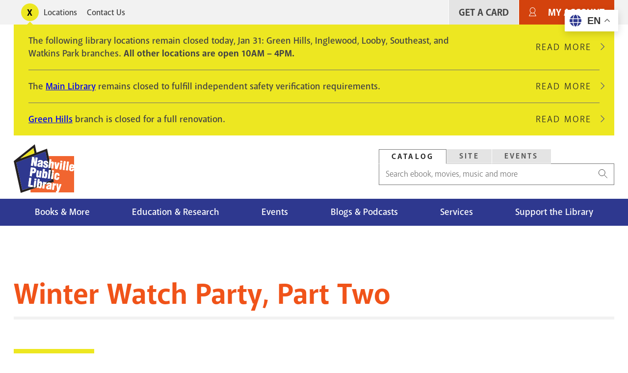

--- FILE ---
content_type: text/html; charset=UTF-8
request_url: https://library.nashville.gov/blog/2021/01/winter-watch-party-part-two
body_size: 14072
content:
<!DOCTYPE html>
<html lang="en" dir="ltr" prefix="og: https://ogp.me/ns#">
  <head>
    <meta charset="utf-8" />
<script>var _paq = _paq || [];(function(){var u=(("https:" == document.location.protocol) ? "https://matomo.library.nashville.org/matomo/" : "http://matomo.library.nashville.org/matomo/");_paq.push(["setSiteId", "7"]);_paq.push(["setTrackerUrl", u+"matomo.php"]);_paq.push(["setDoNotTrack", 1]);if (!window.matomo_search_results_active) {_paq.push(["trackPageView"]);}_paq.push(["setIgnoreClasses", ["no-tracking","colorbox"]]);_paq.push(["enableLinkTracking"]);var d=document,g=d.createElement("script"),s=d.getElementsByTagName("script")[0];g.type="text/javascript";g.defer=true;g.async=true;g.src=u+"matomo.js";s.parentNode.insertBefore(g,s);})();</script>
<script>var _mtm = window._mtm = window._mtm || [];_mtm.push({"mtm.startTime": (new Date().getTime()), "event": "mtm.Start"});var d = document, g = d.createElement("script"), s = d.getElementsByTagName("script")[0];g.type = "text/javascript";g.async = true;g.src="https://matomo.library.nashville.org/matomo/js/container_RIfFu3Jw.js";s.parentNode.insertBefore(g, s);</script>
<link rel="canonical" href="https://library.nashville.gov/blog/2021/01/winter-watch-party-part-two" />
<meta property="og:site_name" content="Nashville Public Library" />
<meta property="og:type" content="article" />
<meta property="og:url" content="https://library.nashville.gov/blog/2021/01/winter-watch-party-part-two" />
<meta property="og:title" content="Winter Watch Party, Part Two" />
<meta name="twitter:site" content="@nowatnpl" />
<meta name="Generator" content="Drupal 11 (https://www.drupal.org)" />
<meta name="MobileOptimized" content="width" />
<meta name="HandheldFriendly" content="true" />
<meta name="viewport" content="width=device-width, initial-scale=1.0" />
<link rel="icon" href="/themes/custom/npl/favicon.ico" type="image/vnd.microsoft.icon" />

    <title>Winter Watch Party, Part Two | Nashville Public Library</title>
    <link rel="stylesheet" media="all" href="/sites/default/files/css/css_EV-BNgnO_zSe4cPDQT4eYXDPOgkYIdePvlUBO7_T3JU.css?delta=0&amp;language=en&amp;theme=npl&amp;include=[base64]" />
<link rel="stylesheet" media="all" href="//cdnjs.cloudflare.com/ajax/libs/font-awesome/6.6.0/css/all.min.css" />
<link rel="stylesheet" media="all" href="/sites/default/files/css/css_SXy_jykmuC2MzoIhZTWdz_3E-dQNQuSVjUTDhi2t_4M.css?delta=2&amp;language=en&amp;theme=npl&amp;include=[base64]" />
<link rel="stylesheet" media="all" href="/sites/default/files/css/css_wLpbf1E1d6z_LrHqJoo3RCFNneZj1Og8jTwLvQBwspU.css?delta=3&amp;language=en&amp;theme=npl&amp;include=[base64]" />
<link rel="stylesheet" media="all" href="//use.typekit.net/cqb1sep.css" />
<link rel="stylesheet" media="all" href="/sites/default/files/css/css_qCvAJ74S2pqF9iabk2kYdqCav8-AIKz8Bl453BQX6jw.css?delta=5&amp;language=en&amp;theme=npl&amp;include=[base64]" />

    <script type="application/json" data-drupal-selector="drupal-settings-json">{"path":{"baseUrl":"\/","pathPrefix":"","currentPath":"node\/1898","currentPathIsAdmin":false,"isFront":false,"currentLanguage":"en"},"pluralDelimiter":"\u0003","suppressDeprecationErrors":true,"gtag":{"tagId":"","consentMode":false,"otherIds":[],"events":[],"additionalConfigInfo":[]},"ajaxPageState":{"libraries":"[base64]","theme":"npl","theme_token":null},"ajaxTrustedUrl":{"form_action_p_pvdeGsVG5zNF_XLGPTvYSKCf43t8qZYSwcfZl2uzM":true},"gtm":{"tagId":null,"settings":{"data_layer":"dataLayer","include_classes":false,"allowlist_classes":"","blocklist_classes":"","include_environment":false,"environment_id":"","environment_token":""},"tagIds":["GTM-5PF5CVT"]},"matomo":{"disableCookies":false,"trackMailto":true},"ckeditorAccordion":{"accordionStyle":{"collapseAll":1,"keepRowsOpen":0,"animateAccordionOpenAndClose":1,"openTabsWithHash":0,"allowHtmlInTitles":0}},"user":{"uid":0,"permissionsHash":"f080741638c27167003c01b26b2656871d7f0247ef8e53d2e55e5ac26b92f9b1"}}</script>
<script src="/sites/default/files/js/js_ifyMbfXuJfUC7CafqR7M625Xvhnh2BNhlcLEmQy6SJI.js?scope=header&amp;delta=0&amp;language=en&amp;theme=npl&amp;include=eJxdjEsOwzAIRC_kmiNZFBOXNkBlWOT4TRSparqZzxtp6MVd0mdDIp9d3OCb6jLdkq2X4T5WbokDxi7_veITtyvUopiuDqcV85RFCHP_bcoROBh-Ye0SKhHF3utluN19O2ALxkkPOO2gHyDQSWM"></script>
<script src="/modules/contrib/google_tag/js/gtag.js?t9mvtj"></script>
<script src="/modules/contrib/google_tag/js/gtm.js?t9mvtj"></script>

  </head>
  <body>
    <div class="body-clip">
      <a href="#main-content" class="visually-hidden focusable">
        Skip to main content
      </a>
      <noscript><iframe src="https://www.googletagmanager.com/ns.html?id=GTM-5PF5CVT"
                  height="0" width="0" style="display:none;visibility:hidden"></iframe></noscript>

        <div class="dialog-off-canvas-main-canvas" data-off-canvas-main-canvas>
    

 <header id="header">
            
  
    <div id="utility">
      <div class="l--constrained clearfix">
        <div id="alert">
          

<div  id="block-alert-notification-messages" class="block">
  
    
      
  

    
    
      
                
  <div class="notification-box display-toggle">
    <button id="npl-notification-message-button" class="message-toggle"><span class="visually-hidden">Toggle alerts</span></button>
    <div class="messages messages--closed">
                                                  <div class="messages__message">
            <div class="content">
<div class="message message--type-site-alert" data-message-id="192">
    <div class="message__content">
    

            <div class="text-long"><p>The following library locations remain closed today, Jan 31: Green Hills, Inglewood, Looby, Southeast, and Watkins Park branches. <strong>All other locations are open 10AM – 4PM.</strong></p></div>
      
  </div>
  </div>
</div>
                          <div class="read-more">
                <a href="/notification/192" class="link link--link-secondary">
                  Read More <span class="visually-hidden">about The following library locations remain closed today, Jan 31: Green Hills, Inglewood, Looby, Southeast, and Watkins Park branches. All other locations are open 10AM – 4PM.</span>
                </a>
              </div>
                      </div>
                                                    <div class="messages__message">
            <div class="content">
<div class="message message--type-site-alert" data-message-id="174">
    <div class="message__content">
    

            <div class="text-long"><p>The <a href="/locations/main-library">Main Library</a> remains closed to fulfill independent safety verification requirements.</p></div>
      
  </div>
  </div>
</div>
                          <div class="read-more">
                <a href="/notification/174" class="link link--link-secondary">
                  Read More <span class="visually-hidden">about The Main Library remains closed to fulfill independent safety verification requirements.</span>
                </a>
              </div>
                      </div>
                                                    <div class="messages__message messages__message--last">
            <div class="content">
<div class="message message--type-site-alert" data-message-id="190">
    <div class="message__content">
    

            <div class="text-long"><p><a href="https://library.nashville.gov/locations/green-hills">Green Hills</a> branch is closed for a full renovation.</p></div>
      
  </div>
  </div>
</div>
                          <div class="read-more">
                <a href="/notification/190" class="link link--link-secondary">
                  Read More <span class="visually-hidden">about Green Hills branch is closed for a full renovation.</span>
                </a>
              </div>
                      </div>
                  </div>
  </div>

  </div>

        </div>
          <nav role="navigation" aria-labelledby="block-utility-menu" id="block-utility">
            
  <h2 class="visually-hidden" id="block-utility-menu">Utility</h2>
  

        
  
    
                          
        
<ul  block="block-utility" class="utility-menu">
                      

<li  class="utility-menu__item">
          <a
   class="utility-menu__link"
      href="/locations"
  >
      Locations
  </a>
      </li>
                    

<li  class="utility-menu__item">
          <a
   class="utility-menu__link"
      href="/contact-us"
  >
      Contact Us
  </a>
      </li>
              </ul>
  


  </nav>

          
          <nav role="navigation" aria-labelledby="block-useraccountmenu-menu" id="block-useraccountmenu">
            
  <h2 class="visually-hidden" id="block-useraccountmenu-menu">User account menu</h2>
  

        <div id="account-menu" class="account-nav">
  
    
                          
        
<ul  block="block-useraccountmenu" class="account-menu inline-menu">
                      

<li  class="account-menu inline-menu__item">
          <a
   class="account-menu inline-menu__link"
      href="/get-card"
  >
      Get A Card
  </a>
      </li>
                    

<li  class="account-menu inline-menu__item">
          <a
   class="account-menu inline-menu__link"
      href="https://catalog.library.nashville.org/MyAccount/Home"
  >
      My Account
  </a>
      </li>
              </ul>
  

</div>


  </nav>

      </div>
    </div>

    <div class="block-content block-content alerts-content is-collapsed">
      <div class="l--constrained">
      </div>
    </div>

    <div class="l--constrained clearfix utilities">
      <div id="branding">
        <h1 class="logo">
      <a href="/" title="Home" rel="home"><span class="cg"><img src="/themes/custom/npl/logo.svg" alt="Home" />
</span></a>
  </h1>



      </div>
      <div class="utilities__aside">
        

<div  id="block-searchbox" class="block search-box">
  
    
      
<div  block="block-searchbox">
  <div >

    <div id="tabs">
      <ul class="nav--tabs no-bullets nav-inline">
                  <li>
            <a data-tabby-default href="#catalog">
              Catalog
            </a>
          </li>
                  <li>
            <a  href="#site">
              Site
            </a>
          </li>
                  <li>
            <a  href="#event">
              Events
            </a>
          </li>
              </ul>

              <div class="tab-content" id="catalog"><form class="npl-search-form-catalog" data-drupal-selector="npl-search-form-catalog" action="/blog/2021/01/winter-watch-party-part-two" method="post" id="npl-search-form-catalog" accept-charset="UTF-8">
  <div class="js-form-item form-item">
        <input placeholder="Search ebook, movies, music and more" data-drupal-selector="edit-keyword" type="text" id="edit-keyword" name="keyword" value="" size="60" maxlength="128" class="form-text form-item__textfield" />

        </div>
<input data-drupal-selector="edit-search" type="submit" id="edit-search" name="search" value="Search" class="button js-form-submit form-submit form-item__textfield" />
<input autocomplete="off" data-drupal-selector="form-l2u8g-l2xldsaohsloifcqiesdbcef4bfdpnd2qwou4" type="hidden" name="form_build_id" value="form-l2u8G_l2xLDSaoHsLOifcqIesdBcEF4BFDpND2QWoU4" class="form-item__textfield" />
<input data-drupal-selector="edit-npl-search-form-catalog" type="hidden" name="form_id" value="npl_search_form_catalog" class="form-item__textfield" />

</form>
</div>
              <div class="tab-content" id="site"><form class="npl-search-form-site" data-drupal-selector="npl-search-form-site" action="/blog/2021/01/winter-watch-party-part-two" method="post" id="npl-search-form-site" accept-charset="UTF-8">
  <div class="js-form-item form-item">
        <input placeholder="Search entire site" data-drupal-selector="edit-keyword" type="text" id="edit-keyword--2" name="keyword" value="" size="60" maxlength="128" class="form-text required form-item__textfield" required="required" />

        </div>
<input data-drupal-selector="edit-search" type="submit" id="edit-search--2" name="search--2" value="Search" class="button js-form-submit form-submit form-item__textfield" />
<input autocomplete="off" data-drupal-selector="form-3sjv7goetmz-inpvkksaugwfeznodh525wq84vpxxty" type="hidden" name="form_build_id" value="form-3SJV7GOeTMZ-InpVkKsAuGwfEzNOdH525wq84VPXxTY" class="form-item__textfield" />
<input data-drupal-selector="edit-npl-search-form-site" type="hidden" name="form_id" value="npl_search_form_site" class="form-item__textfield" />

</form>
</div>
              <div class="tab-content" id="event"><form class="npl-search-form-event" data-drupal-selector="npl-search-form-event" action="/blog/2021/01/winter-watch-party-part-two" method="post" id="npl-search-form-event" accept-charset="UTF-8">
  <div class="js-form-item form-item">
        <input placeholder="Search events" data-drupal-selector="edit-keyword" type="text" id="edit-keyword--3" name="keyword" value="" size="60" maxlength="128" class="form-text required form-item__textfield" required="required" />

        </div>
<input data-drupal-selector="edit-search" type="submit" id="edit-search--3" name="search--3" value="Search" class="button js-form-submit form-submit form-item__textfield" />
<input autocomplete="off" data-drupal-selector="form-udjwdzm-mkmd0w66ycbcgfqe-byevxx-30yqhpw0lju" type="hidden" name="form_build_id" value="form-udJwdzM-MkMd0w66yCBCGFQE-BYEVXX-30YQHpW0ljU" class="form-item__textfield" />
<input data-drupal-selector="edit-npl-search-form-event" type="hidden" name="form_id" value="npl_search_form_event" class="form-item__textfield" />

</form>
</div>
          </div>

  </div>
</div>




  </div>

      </div>
    </div>



              <div class="clearfix" id="navigation">
        <div class="l--constrained">
            <div>
    
  
<div id="block-npl-main-menu">


  <button class="menu-toggle toggle" aria-expanded="false" aria-controls="block-npl-main-menu"><i class="menu-toggle-icon"><span></span></i> Menu</button>
  <div class="block__content">
    
<nav >
  <div id="main-nav" class="main-nav">
    
    
                          
        
<ul  block="block-npl-main-menu" class="main-menu">
                      

<li  class="main-menu__item">
          <a
   class="main-menu__link"
      href="/books-more"
  >
      Books &amp; More
  </a>
      </li>
                    

<li  class="main-menu__item">
          <a
   class="main-menu__link"
      href="/research"
  >
      Education &amp; Research
  </a>
      </li>
                    

<li  class="main-menu__item">
          <a
   class="main-menu__link"
      href="/events"
  >
      Events
  </a>
      </li>
                    

<li  class="main-menu__item">
          <a
   class="main-menu__link"
      href="/blogs-podcasts"
  >
      Blogs &amp; Podcasts
  </a>
      </li>
                    

<li  class="main-menu__item">
          <a
   class="main-menu__link"
      href="/services"
  >
      Services
  </a>
      </li>
                    

<li  class="main-menu__item">
          <a
   class="main-menu__link"
      href="/support"
  >
      Support the Library
  </a>
      </li>
              </ul>
  

  </div>
</nav>

  </div>
</div>

  </div>

        </div>

        <div class="nav--mega-wrapper" aria-hidden="true">
          <div class="nav--mega-inner l--constrained">
          <button class="mega-back">Back</button>

                      <div id="mega-1" class="nav--mega" data-index="0">
                <div>
    <nav role="navigation" aria-labelledby="block-mainnavigation-2-menu" id="block-mainnavigation-2">
            
  <h2 class="visually-hidden" id="block-mainnavigation-2-menu">Books Movies &amp; Music</h2>
  

        
    
                          
        
<ul  block="block-mainnavigation-2" class="menu">
                        

<li  class="menu__item menu__item--with-sub">
          <span
   class="menu__link menu__link--with-sub"
    >
      Audiences
  </span>
              
                                    
        
<ul  class="menu menu--sub menu--sub-1">
                        

<li  class="menu__item menu__item--sub menu__item--sub-1">
          <a
   class="menu__link menu__link--sub menu__link--sub-1"
      href="/books-more/children"
  >
      Children
  </a>
      </li>
                      

<li  class="menu__item menu__item--sub menu__item--sub-1">
          <a
   class="menu__link menu__link--sub menu__link--sub-1"
      href="/books-more/teens"
  >
      Teens
  </a>
      </li>
                      

<li  class="menu__item menu__item--sub menu__item--sub-1">
          <a
   class="menu__link menu__link--sub menu__link--sub-1"
      href="/books-more"
  >
      Adults
  </a>
      </li>
              </ul>
  
      </li>
                      

<li  class="menu__item menu__item--with-sub">
          <span
   class="menu__link menu__link--with-sub"
    >
      Browse the Catalog
  </span>
              
                                    
        
<ul  class="menu menu--sub menu--sub-1">
                        

<li  class="menu__item menu__item--sub menu__item--sub-1">
          <a
   class="menu__link menu__link--sub menu__link--sub-1"
      href="https://catalog.library.nashville.org/?browseCategory=fiction_everyone"
  >
      Fiction
  </a>
      </li>
                      

<li  class="menu__item menu__item--sub menu__item--sub-1">
          <a
   class="menu__link menu__link--sub menu__link--sub-1"
      href="https://catalog.library.nashville.org/?browseCategory=nonfiction_everyone"
  >
      Nonfiction
  </a>
      </li>
                      

<li  class="menu__item menu__item--sub menu__item--sub-1">
          <a
   class="menu__link menu__link--sub menu__link--sub-1"
      href="https://catalog.library.nashville.org/?browseCategory=movies___tv_everyone"
  >
      Movies &amp; TV
  </a>
      </li>
                      

<li  class="menu__item menu__item--sub menu__item--sub-1">
          <a
   class="menu__link menu__link--sub menu__link--sub-1"
      href="https://catalog.library.nashville.org/?browseCategory=catalog_emagazinesod"
  >
      Magazines
  </a>
      </li>
                      

<li  class="menu__item menu__item--sub menu__item--sub-1">
          <a
   class="menu__link menu__link--sub menu__link--sub-1"
      href="https://catalog.library.nashville.org/?browseCategory=on_order_format_breakdown"
  >
      On Order
  </a>
      </li>
                      

<li  class="menu__item menu__item--sub menu__item--sub-1">
          <a
   class="menu__link menu__link--sub menu__link--sub-1"
      href="https://catalog.library.nashville.org/"
  >
      View All
  </a>
      </li>
              </ul>
  
      </li>
                      

<li  class="menu__item menu__item--with-sub">
          <span
   class="menu__link menu__link--with-sub"
    >
      Downloads &amp; Streaming
  </span>
              
                                    
        
<ul  class="menu menu--sub menu--sub-1">
                        

<li  class="menu__item menu__item--sub menu__item--sub-1">
          <a
   class="menu__link menu__link--sub menu__link--sub-1"
      href="https://nashvillepubliclibrarytnfulllibrary.librarypass.com/"
  >
      Comics Plus
  </a>
      </li>
                      

<li  class="menu__item menu__item--sub menu__item--sub-1">
          <a
   class="menu__link menu__link--sub menu__link--sub-1"
      href="https://www.hoopladigital.com/"
  >
      Hoopla
  </a>
      </li>
                      

<li  class="menu__item menu__item--sub menu__item--sub-1">
          <a
   class="menu__link menu__link--sub menu__link--sub-1"
      href="/research/databases/kanopy"
  >
      Kanopy
  </a>
      </li>
                      

<li  class="menu__item menu__item--sub menu__item--sub-1">
          <a
   class="menu__link menu__link--sub menu__link--sub-1"
      href="/research/databases/new-york-times-online"
  >
      NYTimes Online
  </a>
      </li>
                      

<li  class="menu__item menu__item--sub menu__item--sub-1">
          <a
   class="menu__link menu__link--sub menu__link--sub-1"
      href="https://nashville.overdrive.com/"
  >
      Libby, by OverDrive
  </a>
      </li>
                      

<li  class="menu__item menu__item--sub menu__item--sub-1">
          <a
   class="menu__link menu__link--sub menu__link--sub-1"
      href="/research/databases/pressreader"
  >
      PressReader
  </a>
      </li>
                      

<li  class="menu__item menu__item--sub menu__item--sub-1">
          <a
   class="menu__link menu__link--sub menu__link--sub-1"
      href="/research/databases/downloads-and-streaming"
  >
      View All
  </a>
      </li>
              </ul>
  
      </li>
              </ul>
  


  </nav>
<div  id="block-megamenupromobooksmoviesmusic" class="mega-promo">
  
  
      <div class="mega-promo__content">
              <a class="mega-promo__image" href="https://login.librarypass.com/?library=nashvillepubliclibrarytnfulllibrary&amp;domain=librarypass.com">
        


            <div><article>
  
      


            <div>  <img loading="lazy" src="/sites/default/files/images/original/Comics-Plus_0.jpg" width="600" height="402" alt="Logo. Comics Plus inside thought bubble." />

</div>
      
  </article>
</div>
      
        </a>
                    <a class="mega-promo__link" href="https://login.librarypass.com/?library=nashvillepubliclibrarytnfulllibrary&amp;domain=librarypass.com">
          


            <div>20K Comics. No waiting.</div>
      
        </a>
          </div>
  </div>

  </div>

            </div>
          
                      <div id="mega-2" class="nav--mega" data-index="1">
                <div>
    <nav role="navigation" aria-labelledby="block-mainnavigation-3-menu" id="block-mainnavigation-3">
            
  <h2 class="visually-hidden" id="block-mainnavigation-3-menu">Education &amp; Research</h2>
  

        
    
                          
        
<ul  block="block-mainnavigation-3" class="menu">
                        

<li  class="menu__item menu__item--with-sub">
          <span
   class="menu__link menu__link--with-sub"
    >
      Databases
  </span>
              
                                    
        
<ul  class="menu menu--sub menu--sub-1">
                        

<li  class="menu__item menu__item--sub menu__item--sub-1">
          <a
   class="menu__link menu__link--sub menu__link--sub-1"
      href="/research/databases"
  >
      Databases A-Z
  </a>
      </li>
                      

<li  class="menu__item menu__item--sub menu__item--sub-1">
          <a
   class="menu__link menu__link--sub menu__link--sub-1"
      href="/research/databases/consumer-reports"
  >
      Consumer Reports
  </a>
      </li>
                      

<li  class="menu__item menu__item--sub menu__item--sub-1">
          <a
   class="menu__link menu__link--sub menu__link--sub-1"
      href="https://nashville.contentdm.oclc.org/"
  >
      NPL Digital Collections
  </a>
      </li>
                      

<li  class="menu__item menu__item--sub menu__item--sub-1">
          <a
   class="menu__link menu__link--sub menu__link--sub-1"
      href="/research/databases/value-line-investment-survey"
  >
      Value Line
  </a>
      </li>
                      

<li  class="menu__item menu__item--sub menu__item--sub-1">
          <a
   class="menu__link menu__link--sub menu__link--sub-1"
      href="/research/databases"
  >
      View All
  </a>
      </li>
              </ul>
  
      </li>
                      

<li  class="menu__item menu__item--with-sub">
          <span
   class="menu__link menu__link--with-sub"
    >
      Research &amp; Learning
  </span>
              
                                    
        
<ul  class="menu menu--sub menu--sub-1">
                        

<li  class="menu__item menu__item--sub menu__item--sub-1">
          <a
   class="menu__link menu__link--sub menu__link--sub-1"
      href="/research/special-collections"
  >
      Special Collections
  </a>
      </li>
                      

<li  class="menu__item menu__item--sub menu__item--sub-1">
          <a
   class="menu__link menu__link--sub menu__link--sub-1"
      href="/metro-archives"
  >
      Metro Archives
  </a>
      </li>
                      

<li  class="menu__item menu__item--sub menu__item--sub-1">
          <a
   class="menu__link menu__link--sub menu__link--sub-1"
      href="/research/civil-rights-room"
  >
      Civil Rights Room
  </a>
      </li>
                      

<li  class="menu__item menu__item--sub menu__item--sub-1">
          <a
   class="menu__link menu__link--sub menu__link--sub-1"
      href="/research/votes-for-women"
  >
      Votes for Women Room
  </a>
      </li>
                      

<li  class="menu__item menu__item--sub menu__item--sub-1">
          <a
   class="menu__link menu__link--sub menu__link--sub-1"
      href="https://nashville.illiad.oclc.org/illiad/"
  >
      Interlibrary Loan
  </a>
      </li>
                      

<li  class="menu__item menu__item--sub menu__item--sub-1">
          <a
   class="menu__link menu__link--sub menu__link--sub-1"
      href="/research/genealogy"
  >
      Genealogy
  </a>
      </li>
                      

<li  class="menu__item menu__item--sub menu__item--sub-1">
          <a
   class="menu__link menu__link--sub menu__link--sub-1"
      href="/tours"
  >
      Tours and School Visits
  </a>
      </li>
              </ul>
  
      </li>
                      

<li  class="menu__item menu__item--with-sub">
          <span
   class="menu__link menu__link--with-sub"
    >
      Education Services
  </span>
              
                                    
        
<ul  class="menu menu--sub menu--sub-1">
                        

<li  class="menu__item menu__item--sub menu__item--sub-1">
          <a
   class="menu__link menu__link--sub menu__link--sub-1"
      href="/adult-literacy"
  >
      Adult Literacy
  </a>
      </li>
                      

<li  class="menu__item menu__item--sub menu__item--sub-1">
          <a
   class="menu__link menu__link--sub menu__link--sub-1"
      href="/bringing-books-life"
  >
      Bringing Books to Life
  </a>
      </li>
                      

<li  class="menu__item menu__item--sub menu__item--sub-1">
          <a
   class="menu__link menu__link--sub menu__link--sub-1"
      href="https://limitlesslibraries.nashville.gov/"
  >
      Limitless Libraries
  </a>
      </li>
                      

<li  class="menu__item menu__item--sub menu__item--sub-1">
          <a
   class="menu__link menu__link--sub menu__link--sub-1"
      href="/new-computer-users"
  >
      New Computer Users
  </a>
      </li>
                      

<li  class="menu__item menu__item--sub menu__item--sub-1">
          <a
   class="menu__link menu__link--sub menu__link--sub-1"
      href="/events/studio-npl"
  >
      Studio NPL
  </a>
      </li>
                      

<li  class="menu__item menu__item--sub menu__item--sub-1">
          <a
   class="menu__link menu__link--sub menu__link--sub-1"
      href="/services#education-services"
  >
      View All
  </a>
      </li>
              </ul>
  
      </li>
              </ul>
  


  </nav>
<div  id="block-megamenupromoeducationandresearch" class="mega-promo">
  
  
      <div class="mega-promo__content">
              <a class="mega-promo__image" href="https://bit.ly/NPL-digital-collections">
        


            <div><article>
  
      


            <div>  <img loading="lazy" src="/sites/default/files/images/original/DigitalCollections_Postcard2.jpg" width="600" height="402" alt="" />

</div>
      
  </article>
</div>
      
        </a>
                    <a class="mega-promo__link" href="https://bit.ly/NPL-digital-collections">
          


            <div>Explore NPL&#039;s Digital Collections.</div>
      
        </a>
          </div>
  </div>

  </div>

            </div>
                                <div id="mega-3" class="nav--mega" data-index="2">
                <div>
    <nav role="navigation" aria-labelledby="block-mainnavigation-4-menu" id="block-mainnavigation-4">
            
  <h2 class="visually-hidden" id="block-mainnavigation-4-menu">Events</h2>
  

        
    
                          
        
<ul  block="block-mainnavigation-4" class="menu">
                        

<li  class="menu__item menu__item--with-sub">
          <span
   class="menu__link menu__link--with-sub"
    >
      Events Calendar
  </span>
              
                                    
        
<ul  class="menu menu--sub menu--sub-1">
                        

<li  class="menu__item menu__item--sub menu__item--sub-1">
          <a
   class="menu__link menu__link--sub menu__link--sub-1"
      href="https://events.library.nashville.org/"
  >
      Calendar
  </a>
      </li>
                      

<li  class="menu__item menu__item--sub menu__item--sub-1">
          <a
   class="menu__link menu__link--sub menu__link--sub-1"
      href="http://bit.ly/npl-adults-calendar"
  >
      Adults
  </a>
      </li>
                      

<li  class="menu__item menu__item--sub menu__item--sub-1">
          <a
   class="menu__link menu__link--sub menu__link--sub-1"
      href="http://bit.ly/npl-teens-calendar"
  >
      Teens
  </a>
      </li>
                      

<li  class="menu__item menu__item--sub menu__item--sub-1">
          <a
   class="menu__link menu__link--sub menu__link--sub-1"
      href="http://bit.ly/npl-kids-calendar"
  >
      Children
  </a>
      </li>
              </ul>
  
      </li>
                      

<li  class="menu__item menu__item--with-sub">
          <span
   class="menu__link menu__link--with-sub"
    >
      Popular Events
  </span>
              
                                    
        
<ul  class="menu menu--sub menu--sub-1">
                        

<li  class="menu__item menu__item--sub menu__item--sub-1">
          <a
   class="menu__link menu__link--sub menu__link--sub-1"
      href="/summerchallenge"
  >
      Summer Challenge
  </a>
      </li>
                      

<li  class="menu__item menu__item--sub menu__item--sub-1">
          <a
   class="menu__link menu__link--sub menu__link--sub-1"
      href="/events/be-well-npl"
  >
      Be Well at NPL
  </a>
      </li>
                      

<li  class="menu__item menu__item--sub menu__item--sub-1">
          <a
   class="menu__link menu__link--sub menu__link--sub-1"
      href="/events/book-clubs"
  >
      Book Clubs
  </a>
      </li>
                      

<li  class="menu__item menu__item--sub menu__item--sub-1">
          <a
   class="menu__link menu__link--sub menu__link--sub-1"
      href="/events/story-time"
  >
      Story Time
  </a>
      </li>
                      

<li  class="menu__item menu__item--sub menu__item--sub-1">
          <a
   class="menu__link menu__link--sub menu__link--sub-1"
      href="/wishing-chair-productions"
  >
      Wishing Chair Productions
  </a>
      </li>
              </ul>
  
      </li>
              </ul>
  


  </nav>
<div  id="block-megamenupromoevents" class="mega-promo">
  
  
      <div class="mega-promo__content">
              <a class="mega-promo__image" href="/events/book-clubs">
        


            <div><article>
  
      


            <div>  <img loading="lazy" src="/sites/default/files/images/original/BookClub_NPL%28Ad%29.jpg" width="600" height="402" alt="" />

</div>
      
  </article>
</div>
      
        </a>
                    <a class="mega-promo__link" href="/events/book-clubs">
          


            <div>Great reads + group chats.</div>
      
        </a>
          </div>
  </div>

  </div>

            </div>
                                <div id="mega-4" class="nav--mega" data-index="3">
                <div>
    <nav role="navigation" aria-labelledby="block-mainnavigation-5-menu" id="block-mainnavigation-5">
            
  <h2 class="visually-hidden" id="block-mainnavigation-5-menu">Blog</h2>
  

        
    
                          
        
<ul  block="block-mainnavigation-5" class="menu">
                        

<li  class="menu__item menu__item--with-sub">
          <span
   class="menu__link menu__link--with-sub"
    >
      Blog Sections
  </span>
              
                                    
        
<ul  class="menu menu--sub menu--sub-1">
                        

<li  class="menu__item menu__item--sub menu__item--sub-1">
          <a
   class="menu__link menu__link--sub menu__link--sub-1"
      href="/blog/section/books-movies-music"
  >
      Books Movies Music Blog
  </a>
      </li>
                      

<li  class="menu__item menu__item--sub menu__item--sub-1">
          <a
   class="menu__link menu__link--sub menu__link--sub-1"
      href="/blog/section/children"
  >
      Children&#039;s Blog
  </a>
      </li>
                      

<li  class="menu__item menu__item--sub menu__item--sub-1">
          <a
   class="menu__link menu__link--sub menu__link--sub-1"
      href="/blog/section/nashville-community-history"
  >
      Nashville &amp; Community History Blog
  </a>
      </li>
              </ul>
  
      </li>
                      

<li  class="menu__item menu__item--with-sub">
          <span
   class="menu__link menu__link--with-sub"
    >
      Podcasts
  </span>
              
                                    
        
<ul  class="menu menu--sub menu--sub-1">
                        

<li  class="menu__item menu__item--sub menu__item--sub-1">
          <a
   class="menu__link menu__link--sub menu__link--sub-1"
      href="/podcasts/all-things-eerie"
  >
      All Things Eerie
  </a>
      </li>
                      

<li  class="menu__item menu__item--sub menu__item--sub-1">
          <a
   class="menu__link menu__link--sub menu__link--sub-1"
      href="/podcasts/family-folktales"
  >
      Family Folktales
  </a>
      </li>
                      

<li  class="menu__item menu__item--sub menu__item--sub-1">
          <a
   class="menu__link menu__link--sub menu__link--sub-1"
      href="/podcasts/spark"
  >
      The Spark
  </a>
      </li>
                      

<li  class="menu__item menu__item--sub menu__item--sub-1">
          <a
   class="menu__link menu__link--sub menu__link--sub-1"
      href="/podcasts/your-mind-matters"
  >
      Your Mind Matters
  </a>
      </li>
                      

<li  class="menu__item menu__item--sub menu__item--sub-1">
          <a
   class="menu__link menu__link--sub menu__link--sub-1"
      href="/podcasts"
  >
      View All
  </a>
      </li>
              </ul>
  
      </li>
                      

<li  class="menu__item menu__item--with-sub">
          <span
   class="menu__link menu__link--with-sub"
    >
      Recorded Events on YouTube
  </span>
              
                                    
        
<ul  class="menu menu--sub menu--sub-1">
                        

<li  class="menu__item menu__item--sub menu__item--sub-1">
          <a
   class="menu__link menu__link--sub menu__link--sub-1"
      href="http://bit.ly/nash-reads-recordings"
  >
      Nashville Reads Lectures
  </a>
      </li>
                      

<li  class="menu__item menu__item--sub menu__item--sub-1">
          <a
   class="menu__link menu__link--sub menu__link--sub-1"
      href="http://bit.ly/lit-award-recordings"
  >
      Literary Award Lectures
  </a>
      </li>
                      

<li  class="menu__item menu__item--sub menu__item--sub-1">
          <a
   class="menu__link menu__link--sub menu__link--sub-1"
      href="https://www.youtube.com/user/NashvilleLibrary"
  >
      View All
  </a>
      </li>
              </ul>
  
      </li>
              </ul>
  


  </nav>
<div  id="block-megamenupromoblog" class="mega-promo">
  
  
      <div class="mega-promo__content">
              <a class="mega-promo__image" href="/podcasts/spark">
        


            <div><article>
  
      


            <div>  <img loading="lazy" src="/sites/default/files/images/original/The-Spark.png" width="600" height="402" alt="" />

</div>
      
  </article>
</div>
      
        </a>
                    <a class="mega-promo__link" href="/podcasts/spark">
          


            <div>Chats about creativity with Nashville creators of all kinds.</div>
      
        </a>
          </div>
  </div>

  </div>

            </div>
                                <div id="mega-5" class="nav--mega" data-index="4">
               <div>
    <nav role="navigation" aria-labelledby="block-mainnavigation-6-menu" id="block-mainnavigation-6">
            
  <h2 class="visually-hidden" id="block-mainnavigation-6-menu">Services</h2>
  

        
    
                          
        
<ul  block="block-mainnavigation-6" class="menu">
                        

<li  class="menu__item menu__item--with-sub">
          <span
   class="menu__link menu__link--with-sub"
    >
      Meeting &amp; Event Spaces
  </span>
              
                                    
        
<ul  class="menu menu--sub menu--sub-1">
                        

<li  class="menu__item menu__item--sub menu__item--sub-1">
          <a
   class="menu__link menu__link--sub menu__link--sub-1"
      href="/services/bridgestone-firestone-conference-center"
  >
      Conference Center
  </a>
      </li>
                      

<li  class="menu__item menu__item--sub menu__item--sub-1">
          <a
   class="menu__link menu__link--sub menu__link--sub-1"
      href="/services/meeting-rooms-branch-libraries"
  >
      Meeting Rooms (Branches)
  </a>
      </li>
                      

<li  class="menu__item menu__item--sub menu__item--sub-1">
          <a
   class="menu__link menu__link--sub menu__link--sub-1"
      href="/services/study-rooms-system-wide"
  >
      Study Rooms (System-Wide)
  </a>
      </li>
                      

<li  class="menu__item menu__item--sub menu__item--sub-1">
          <a
   class="menu__link menu__link--sub menu__link--sub-1"
      href="/services/writers-rooms"
  >
      Writer&#039;s Rooms
  </a>
      </li>
              </ul>
  
      </li>
                      

<li  class="menu__item menu__item--with-sub">
          <span
   class="menu__link menu__link--with-sub"
    >
      Services &amp; Amenities
  </span>
              
                                    
        
<ul  class="menu menu--sub menu--sub-1">
                        

<li  class="menu__item menu__item--sub menu__item--sub-1">
          <a
   class="menu__link menu__link--sub menu__link--sub-1"
      href="/services/book-librarian"
  >
      Book a Librarian
  </a>
      </li>
                      

<li  class="menu__item menu__item--sub menu__item--sub-1">
          <a
   class="menu__link menu__link--sub menu__link--sub-1"
      href="https://nashville.illiad.oclc.org/illiad/"
  >
      Interlibrary Loan
  </a>
      </li>
                      

<li  class="menu__item menu__item--sub menu__item--sub-1">
          <a
   class="menu__link menu__link--sub menu__link--sub-1"
      href="/services/library-concierge"
  >
      Library Concierge
  </a>
      </li>
                      

<li  class="menu__item menu__item--sub menu__item--sub-1">
          <a
   class="menu__link menu__link--sub menu__link--sub-1"
      href="/services/notary-service"
  >
      Notary Public
  </a>
      </li>
                      

<li  class="menu__item menu__item--sub menu__item--sub-1">
          <a
   class="menu__link menu__link--sub menu__link--sub-1"
      href="/services/apply-us-passport"
  >
      Passport Applications
  </a>
      </li>
                      

<li  class="menu__item menu__item--sub menu__item--sub-1">
          <a
   class="menu__link menu__link--sub menu__link--sub-1"
      href="/services/mobile-printing-instructions"
  >
      Printing
  </a>
      </li>
                      

<li  class="menu__item menu__item--sub menu__item--sub-1">
          <a
   class="menu__link menu__link--sub menu__link--sub-1"
      href="/services"
  >
      View All
  </a>
      </li>
              </ul>
  
      </li>
                      

<li  class="menu__item menu__item--with-sub">
          <span
   class="menu__link menu__link--with-sub"
    >
      Accessibility
  </span>
              
                                    
        
<ul  class="menu menu--sub menu--sub-1">
                        

<li  class="menu__item menu__item--sub menu__item--sub-1">
          <a
   class="menu__link menu__link--sub menu__link--sub-1"
      href="/services/ada-accommodations"
  >
      ADA Accommodations
  </a>
      </li>
                      

<li  class="menu__item menu__item--sub menu__item--sub-1">
          <a
   class="menu__link menu__link--sub menu__link--sub-1"
      href="https://tndeaflibrary.nashville.gov/"
  >
      Library Services for the Deaf and Hard of Hearing
  </a>
      </li>
                      

<li  class="menu__item menu__item--sub menu__item--sub-1">
          <a
   class="menu__link menu__link--sub menu__link--sub-1"
      href="/nashville-talking-library"
  >
      Nashville Talking Library
  </a>
      </li>
                      

<li  class="menu__item menu__item--sub menu__item--sub-1">
          <a
   class="menu__link menu__link--sub menu__link--sub-1"
      href="/amenities/sensory-room"
  >
      Sensory Rooms
  </a>
      </li>
                      

<li  class="menu__item menu__item--sub menu__item--sub-1">
          <a
   class="menu__link menu__link--sub menu__link--sub-1"
      href="/services/social-stories"
  >
      Social Stories
  </a>
      </li>
              </ul>
  
      </li>
              </ul>
  


  </nav>
<div  id="block-megamenupromoservices" class="mega-promo">
  
  
      <div class="mega-promo__content">
              <a class="mega-promo__image" href="/services/pathway-new-americans">
        


            <div><article>
  
      


            <div>  <img loading="lazy" src="/sites/default/files/images/original/americanflag_0.jpg" width="400" height="250" alt="american flag" />

</div>
      
  </article>
</div>
      
        </a>
                    <a class="mega-promo__link" href="/services/pathway-new-americans">
          


            <div>ESL and U.S. citizenship information is available at all library locations and select community centers.</div>
      
        </a>
          </div>
  </div>

  </div>

            </div>
                                <div id="mega-6" class="nav--mega" data-index="5">
                <div>
    <nav role="navigation" aria-labelledby="block-mainnavigation-7-menu" id="block-mainnavigation-7">
            
  <h2 class="visually-hidden" id="block-mainnavigation-7-menu">Support your library</h2>
  

        
    
                          
        
<ul  block="block-mainnavigation-7" class="menu">
                        

<li  class="menu__item menu__item--with-sub">
          <span
   class="menu__link menu__link--with-sub"
    >
      In the Library
  </span>
              
                                    
        
<ul  class="menu menu--sub menu--sub-1">
                        

<li  class="menu__item menu__item--sub menu__item--sub-1">
          <a
   class="menu__link menu__link--sub menu__link--sub-1"
      href="/support/donate"
  >
      Donate Materials
  </a>
      </li>
                      

<li  class="menu__item menu__item--sub menu__item--sub-1">
          <a
   class="menu__link menu__link--sub menu__link--sub-1"
      href="/support/internships"
  >
      Internships &amp; Library Practicum
  </a>
      </li>
                      

<li  class="menu__item menu__item--sub menu__item--sub-1">
          <a
   class="menu__link menu__link--sub menu__link--sub-1"
      href="/support/volunteer"
  >
      Volunteer
  </a>
      </li>
              </ul>
  
      </li>
                      

<li  class="menu__item menu__item--with-sub">
          <span
   class="menu__link menu__link--with-sub"
    >
      Foundation &amp; Advocacy
  </span>
              
                                    
        
<ul  class="menu menu--sub menu--sub-1">
                        

<li  class="menu__item menu__item--sub menu__item--sub-1">
          <a
   class="menu__link menu__link--sub menu__link--sub-1"
      href="http://nplf.org/"
  >
      Nashville Public Library Foundation
  </a>
      </li>
                      

<li  class="menu__item menu__item--sub menu__item--sub-1">
          <a
   class="menu__link menu__link--sub menu__link--sub-1"
      href="/support/friends"
  >
      Friends of Nashville Public Library
  </a>
      </li>
              </ul>
  
      </li>
              </ul>
  


  </nav>
<div  id="block-megamenupromosupport" class="mega-promo">
  
  
      <div class="mega-promo__content">
              <a class="mega-promo__image" href="/support/volunteer">
        


            <div><article>
  
      


            <div>  <img loading="lazy" src="/sites/default/files/images/original/National-Volunteer-Week.jpg" width="600" height="402" alt="" />

</div>
      
  </article>
</div>
      
        </a>
                    <a class="mega-promo__link" href="/support/volunteer">
          


            <div>Love your library?<br />
Volunteer!</div>
      
        </a>
          </div>
  </div>

  </div>

            </div>
                    </div>
        </div>
      </div>
    
    </header>

      
    
    
    
  
  <main id="main">
    <div id="main-content" class="clearfix l--constrained" tabindex="-1" >

              
      
                <div>
    

<div  id="block-npl-content" class="block">
  
    
      
<article  dir="ltr" class="blog">

  
    <h1 class="page-title">
      <span>Winter Watch Party, Part Two</span>

    </h1>
  
  
  <div class="timestamp">
    January 3, 2021
  </div>

    <div class="layout layout--twocol-section layout--twocol-section--75-25">

          <div  class="layout__region layout__region--first">
        

<div  class="block">
  
    
      


      <div>
              <div><div class="media" data-id=8638>
  


            <div><article>
  
      


            <div>  <img loading="lazy" src="/sites/default/files/images/original/Winter%20Watch%20Party%202%20resized.jpg" width="800" height="586" alt="Winter Watch Party, Part Two titles" />

</div>
      
  </article>
</div>
      
</div>
</div>
              <div><div class="text" data-id=8639>
  

            <div class="text-long"><p>Last January I recommended <a href="https://library.nashville.org/blog/2020/01/winter-watch-party">9 cold weather-themed movies and TV shows</a>. Here are 6 more to watch in 2021.</p>

<h2>Trollhunter</h2>
</div>
      
</div>
</div>
              <div>
                  







<div  class="catalog-widget-container">
  <div class="catalog">

    <div class="catalog__book_cover">
                          <img
    src="//catalog.library.nashville.org/bookcover.php?size=medium&amp;id=e29699c6-abf0-8b45-7fba-3c2ba75ecb0e-eng"
    alt="Catalog Book Cover"
  >

          </div>

    <div class="catalog__book_content">
                      
<h3  class="title">
  <span class="title__inner">
          <a
   class="title__link"
      href="//catalog.library.nashville.org/GroupedWork/e29699c6-abf0-8b45-7fba-3c2ba75ecb0e-eng"
  >
      Trollhunter
  </a>
      </span>
</h3>
      
                      <span class="authors">
          By André Øvredal
        </span>
      
      
    </div>

    <div class="catalog__book_links">
              <div class="links">
                                <div class="links__primary">
                              <ul>
          <li>  
  <a
   class="link"
      href="//catalog.library.nashville.org/GroupedWork/e29699c6-abf0-8b45-7fba-3c2ba75ecb0e-eng"
  >
      Place Hold
  </a>
</li>
      </ul>

            </div>
          
                                <div class="links__secondary">
                              <ul>
          <li>        
  <a
   class="link"
      href="//catalog.library.nashville.org/GroupedWork/e29699c6-abf0-8b45-7fba-3c2ba75ecb0e-eng#descriptionPanelBody"
  >
      More Info
  </a>
</li>
          <li>        
  <a
   class="link"
      href="//catalog.library.nashville.org/GroupedWork/e29699c6-abf0-8b45-7fba-3c2ba75ecb0e-eng#moreLikeThisPanelBody"
  >
      More Like This
  </a>
</li>
          <li>  
  <a
   class="link"
      href="//catalog.library.nashville.org/GroupedWork/e29699c6-abf0-8b45-7fba-3c2ba75ecb0e-eng"
  >
      Add to List
  </a>
</li>
      </ul>

            </div>
                  </div>

          </div>

  </div>

</div>
</div>
              <div><div class="text" data-id=8641>
  

            <div class="text-long"><p>A Norwegian found footage horror mockumentary about a group of college kids who discover the subject of their film project is not a bear poacher as originally suspected, but a troll hunter. &nbsp;</p>

<h2>Wind River</h2>
</div>
      
</div>
</div>
              <div>
                  







<div  class="catalog-widget-container">
  <div class="catalog">

    <div class="catalog__book_cover">
                          <img
    src="//catalog.library.nashville.org/bookcover.php?size=medium&amp;id=7eb8b211-f79c-c500-67c7-5fb5cd716de2-eng"
    alt="Catalog Book Cover"
  >

          </div>

    <div class="catalog__book_content">
                      
<h3  class="title">
  <span class="title__inner">
          <a
   class="title__link"
      href="//catalog.library.nashville.org/GroupedWork/7eb8b211-f79c-c500-67c7-5fb5cd716de2-eng"
  >
      Wind River
  </a>
      </span>
</h3>
      
                      <span class="authors">
          By Taylor Sheridan
        </span>
      
      
    </div>

    <div class="catalog__book_links">
              <div class="links">
                                <div class="links__primary">
                              <ul>
          <li>  
  <a
   class="link"
      href="//catalog.library.nashville.org/GroupedWork/7eb8b211-f79c-c500-67c7-5fb5cd716de2-eng"
  >
      Place Hold
  </a>
</li>
      </ul>

            </div>
          
                                <div class="links__secondary">
                              <ul>
          <li>        
  <a
   class="link"
      href="//catalog.library.nashville.org/GroupedWork/7eb8b211-f79c-c500-67c7-5fb5cd716de2-eng#descriptionPanelBody"
  >
      More Info
  </a>
</li>
          <li>        
  <a
   class="link"
      href="//catalog.library.nashville.org/GroupedWork/7eb8b211-f79c-c500-67c7-5fb5cd716de2-eng#moreLikeThisPanelBody"
  >
      More Like This
  </a>
</li>
          <li>  
  <a
   class="link"
      href="//catalog.library.nashville.org/GroupedWork/7eb8b211-f79c-c500-67c7-5fb5cd716de2-eng"
  >
      Add to List
  </a>
</li>
      </ul>

            </div>
                  </div>

          </div>

  </div>

</div>
</div>
              <div><div class="text" data-id=8643>
  

            <div class="text-long"><p>This murder mystery takes place in Wyoming on the Wind River Reservation and was created by filmmaker Taylor Sheridan to draw attention to missing and murdered indigenous women. &nbsp;&nbsp;</p>

<h2>Happy People: A Year in the Taiga</h2>
</div>
      
</div>
</div>
              <div>
                  







<div  class="catalog-widget-container">
  <div class="catalog">

    <div class="catalog__book_cover">
                          <img
    src="//catalog.library.nashville.org/bookcover.php?size=medium&amp;id=cd8223a9-1417-5277-40b5-51fad99c99d9-eng"
    alt="Catalog Book Cover"
  >

          </div>

    <div class="catalog__book_content">
                      
<h3  class="title">
  <span class="title__inner">
          <a
   class="title__link"
      href="//catalog.library.nashville.org/GroupedWork/cd8223a9-1417-5277-40b5-51fad99c99d9-eng"
  >
      Happy People: A Year in the Taiga
  </a>
      </span>
</h3>
      
                      <span class="authors">
          By Werner Herzog
        </span>
      
      
    </div>

    <div class="catalog__book_links">
              <div class="links">
                                <div class="links__primary">
                              <ul>
          <li>  
  <a
   class="link"
      href="//catalog.library.nashville.org/GroupedWork/cd8223a9-1417-5277-40b5-51fad99c99d9-eng"
  >
      Place Hold
  </a>
</li>
      </ul>

            </div>
          
                                <div class="links__secondary">
                              <ul>
          <li>        
  <a
   class="link"
      href="//catalog.library.nashville.org/GroupedWork/cd8223a9-1417-5277-40b5-51fad99c99d9-eng#descriptionPanelBody"
  >
      More Info
  </a>
</li>
          <li>        
  <a
   class="link"
      href="//catalog.library.nashville.org/GroupedWork/cd8223a9-1417-5277-40b5-51fad99c99d9-eng#moreLikeThisPanelBody"
  >
      More Like This
  </a>
</li>
          <li>  
  <a
   class="link"
      href="//catalog.library.nashville.org/GroupedWork/cd8223a9-1417-5277-40b5-51fad99c99d9-eng"
  >
      Add to List
  </a>
</li>
      </ul>

            </div>
                  </div>

          </div>

  </div>

</div>
</div>
              <div><div class="text" data-id=8645>
  

            <div class="text-long"><p>Originally a four-hour documentary by Dmitry Vasyukov, this film by Werner Herzog depicts life in a remote village in the Siberian taiga.</p>

<h2>The Terror&nbsp;</h2>
</div>
      
</div>
</div>
              <div>
                  







<div  class="catalog-widget-container">
  <div class="catalog">

    <div class="catalog__book_cover">
                          <img
    src="//catalog.library.nashville.org/bookcover.php?size=medium&amp;id=8dce5aeb-4acb-3064-cf71-20ebc80597c6-eng"
    alt="Catalog Book Cover"
  >

          </div>

    <div class="catalog__book_content">
                      
<h3  class="title">
  <span class="title__inner">
          <a
   class="title__link"
      href="//catalog.library.nashville.org/GroupedWork/8dce5aeb-4acb-3064-cf71-20ebc80597c6-eng"
  >
      The Terror 
  </a>
      </span>
</h3>
      
                      <span class="authors">
          By AMC
        </span>
      
      
    </div>

    <div class="catalog__book_links">
              <div class="links">
                                <div class="links__primary">
                              <ul>
          <li>  
  <a
   class="link"
      href="//catalog.library.nashville.org/GroupedWork/8dce5aeb-4acb-3064-cf71-20ebc80597c6-eng"
  >
      Place Hold
  </a>
</li>
      </ul>

            </div>
          
                                <div class="links__secondary">
                              <ul>
          <li>        
  <a
   class="link"
      href="//catalog.library.nashville.org/GroupedWork/8dce5aeb-4acb-3064-cf71-20ebc80597c6-eng#descriptionPanelBody"
  >
      More Info
  </a>
</li>
          <li>        
  <a
   class="link"
      href="//catalog.library.nashville.org/GroupedWork/8dce5aeb-4acb-3064-cf71-20ebc80597c6-eng#moreLikeThisPanelBody"
  >
      More Like This
  </a>
</li>
          <li>  
  <a
   class="link"
      href="//catalog.library.nashville.org/GroupedWork/8dce5aeb-4acb-3064-cf71-20ebc80597c6-eng"
  >
      Add to List
  </a>
</li>
      </ul>

            </div>
                  </div>

          </div>

  </div>

</div>
</div>
              <div><div class="text" data-id=8647>
  

            <div class="text-long"><p>The first season of this horror anthology is a fictionalized account of two real life Royal Navy ships that were lost in the Arctic while searching for the Northwest Passage. &nbsp;&nbsp;</p>

<h2>Snowpiercer</h2>
</div>
      
</div>
</div>
              <div>
                  







<div  class="catalog-widget-container">
  <div class="catalog">

    <div class="catalog__book_cover">
                          <img
    src="//catalog.library.nashville.org/bookcover.php?size=medium&amp;id=98fb3df2-a224-7b98-1d5f-5d891a738576-eng"
    alt="Catalog Book Cover"
  >

          </div>

    <div class="catalog__book_content">
                      
<h3  class="title">
  <span class="title__inner">
          <a
   class="title__link"
      href="//catalog.library.nashville.org/GroupedWork/98fb3df2-a224-7b98-1d5f-5d891a738576-eng"
  >
      Snowpiercer
  </a>
      </span>
</h3>
      
                      <span class="authors">
          By Bong Joon-ho
        </span>
      
      
    </div>

    <div class="catalog__book_links">
              <div class="links">
                                <div class="links__primary">
                              <ul>
          <li>  
  <a
   class="link"
      href="//catalog.library.nashville.org/GroupedWork/98fb3df2-a224-7b98-1d5f-5d891a738576-eng"
  >
      Place Hold
  </a>
</li>
      </ul>

            </div>
          
                                <div class="links__secondary">
                              <ul>
          <li>        
  <a
   class="link"
      href="//catalog.library.nashville.org/GroupedWork/98fb3df2-a224-7b98-1d5f-5d891a738576-eng#descriptionPanelBody"
  >
      More Info
  </a>
</li>
          <li>        
  <a
   class="link"
      href="//catalog.library.nashville.org/GroupedWork/98fb3df2-a224-7b98-1d5f-5d891a738576-eng#moreLikeThisPanelBody"
  >
      More Like This
  </a>
</li>
          <li>  
  <a
   class="link"
      href="//catalog.library.nashville.org/GroupedWork/98fb3df2-a224-7b98-1d5f-5d891a738576-eng"
  >
      Add to List
  </a>
</li>
      </ul>

            </div>
                  </div>

          </div>

  </div>

</div>
</div>
              <div><div class="text" data-id=8649>
  

            <div class="text-long"><p>South Korean filmmaker Bong Joon-ho takes viewers on a terrifying train ride in this sci-fi adventure about global warming and class warfare. &nbsp;&nbsp;</p>

<h2>His Dark Materials</h2>
</div>
      
</div>
</div>
              <div>
                  







<div  class="catalog-widget-container">
  <div class="catalog">

    <div class="catalog__book_cover">
                          <img
    src="//catalog.library.nashville.org/bookcover.php?size=medium&amp;id=37699d7f-bd06-f876-f4f6-0d769b561eb6-eng"
    alt="Catalog Book Cover"
  >

          </div>

    <div class="catalog__book_content">
                      
<h3  class="title">
  <span class="title__inner">
          <a
   class="title__link"
      href="//catalog.library.nashville.org/GroupedWork/37699d7f-bd06-f876-f4f6-0d769b561eb6-eng"
  >
      His Dark Materials
  </a>
      </span>
</h3>
      
                      <span class="authors">
          By HBO
        </span>
      
      
    </div>

    <div class="catalog__book_links">
              <div class="links">
                                <div class="links__primary">
                              <ul>
          <li>  
  <a
   class="link"
      href="//catalog.library.nashville.org/GroupedWork/37699d7f-bd06-f876-f4f6-0d769b561eb6-eng"
  >
      Place Hold
  </a>
</li>
      </ul>

            </div>
          
                                <div class="links__secondary">
                              <ul>
          <li>        
  <a
   class="link"
      href="//catalog.library.nashville.org/GroupedWork/37699d7f-bd06-f876-f4f6-0d769b561eb6-eng#descriptionPanelBody"
  >
      More Info
  </a>
</li>
          <li>        
  <a
   class="link"
      href="//catalog.library.nashville.org/GroupedWork/37699d7f-bd06-f876-f4f6-0d769b561eb6-eng#moreLikeThisPanelBody"
  >
      More Like This
  </a>
</li>
          <li>  
  <a
   class="link"
      href="//catalog.library.nashville.org/GroupedWork/37699d7f-bd06-f876-f4f6-0d769b561eb6-eng"
  >
      Add to List
  </a>
</li>
      </ul>

            </div>
                  </div>

          </div>

  </div>

</div>
</div>
              <div><div class="text" data-id=8651>
  

            <div class="text-long"><p>This coming-of-age fantasy series based on the novels by Philip Pullman (not to be confused with the <a href="https://catalog.library.nashville.org/Record/CARL0000396390?searchId=46461808&amp;recordIndex=1&amp;page=1">2007 film</a>) follows young Lyra Belacqua and Will Parry on their quest for truth as they uncover a sinister plot. &nbsp;</p>
</div>
      
</div>
</div>
          </div>
  
  </div>


<div  class="block">
  
    
      


            <div>
<div class="author-box">

      <div class="author-box__photo">
      


            <div>  <img loading="lazy" src="/sites/default/files/styles/small_85_85/public/images/avatar/megan-blog.jpg?itok=9wTod_SJ" width="85" height="85" alt="Selfie" />


</div>
      
    </div>
  
  <div class="author-box__info">
          
<h4  dir="ltr" class="name">
  <span class="name__inner">
          <a
   class="name__link"
      href="/profile/megan"
  >
      


            <div>Megan</div>
      
  </a>
      </span>
</h4>
    
    

            <div class="text-long"><p>Megan has worked in the library system for 10 years. Ze currently works at the Green Hills branch, but has also spent time in Special Collections and the Main Library Teen Center. Hir hobbies include playing cozy video games and watching horror and sci-fi films.</p></div>
      
  </div>

</div>
</div>
      
  </div>

      </div>
    
          <div  class="layout__region layout__region--second">
        

<div  class="block">
  
      <h2 class="h2">Section</h2>
    
      <div class="section--tags">
      <ul>
              <li class="tags--secondary--solid"><a href="/blog/section/books-movies-music" hreflang="en">Books Movies Music</a></li>
          </ul>
  </div>

  </div>


<div  class="block">
  
      <h2 class="h2">Genre / Topics</h2>
    
      <div class="section--tags">
      <ul>
              <li class="tags--secondary--solid"><a href="/blog/topic/historical-fiction" hreflang="en">Historical Fiction</a></li>
              <li class="tags--secondary--solid"><a href="/blog/topic/horror-and-thriller" hreflang="en">Horror and Thriller</a></li>
              <li class="tags--secondary--solid"><a href="/blog/topic/movies-and-tv" hreflang="en">Movies and TV</a></li>
              <li class="tags--secondary--solid"><a href="/blog/topic/mystery-and-suspense" hreflang="en">Mystery and Suspense</a></li>
              <li class="tags--secondary--solid"><a href="/blog/topic/science-fiction-and-fantasy" hreflang="en">Science Fiction and Fantasy</a></li>
          </ul>
  </div>

  </div>


<div  class="block">
  
      <h2 class="h2">Age Groups</h2>
    
      <div class="section--tags">
      <ul>
              <li class="tags--secondary--solid"><a href="/blog/audience/adults" hreflang="en">Adults</a></li>
              <li class="tags--secondary--solid"><a href="/blog/audience/teens" hreflang="en">Teens</a></li>
          </ul>
  </div>

  </div>

      </div>
    
  </div>


</article>

  </div>

  </div>

      
    </div>
  </main>

            <footer class="footer">
  <div class="l--constrained flexbox">
    <img src="/themes/custom/npl/logo.svg" alt="Nashville Public Library Logo" class="footer-logo" />
      <nav role="navigation" aria-labelledby="block-npl-footer-menu" id="block-npl-footer">
            
  <h2 class="visually-hidden" id="block-npl-footer-menu">Footer menu</h2>
  

        <div id="footer-nav" class="footer-nav">
  <nav >
    
    
                          
        
<ul  block="block-npl-footer" class="footer-menu">
                      

<li  class="footer-menu__item">
          <a
   class="footer-menu__link"
      href="/about"
  >
      About
  </a>
      </li>
                    

<li  class="footer-menu__item">
          <a
   class="footer-menu__link"
      href="/contact-us"
  >
      Contact Us
  </a>
      </li>
                    

<li  class="footer-menu__item">
          <a
   class="footer-menu__link"
      href="/press-room"
  >
      Press Room
  </a>
      </li>
                    

<li  class="footer-menu__item">
          <a
   class="footer-menu__link"
      href="/about/privacy-notice"
  >
      Privacy Notice
  </a>
      </li>
                    

<li  class="footer-menu__item">
          <a
   class="footer-menu__link"
      href="/print"
  >
      Print at a Library
  </a>
      </li>
              </ul>
  

  </nav>
</div>

  </nav>


<div  id="block-social" class="block social">
  
    
      <div class="field--text-with-summary">
            <div><p><a class="newsletter" href="/email-newsletter">Newsletter Signup</a></p>
</div>
      </div>


<ul class="social-media-links--platforms platforms inline horizontal">
      <li>
      <a href="https://www.instagram.com/nowatnpl"  target="_blank" >
        <span class='fab fa-instagram fa-2x'></span>
        <span class="visually-hidden">Nashville Public Library's Instagram Account</span>
      </a>

          </li>
      <li>
      <a href="https://www.flickr.com/photos/NashvillePublicLibrary"  target="_blank" >
        <span class='fab fa-flickr fa-2x'></span>
        <span class="visually-hidden">Nashville Public Library's Flickr Account</span>
      </a>

          </li>
      <li>
      <a href="https://x.com/nowatnpl"  target="_blank" >
        <span class='fab fa-x-twitter fa-2x'></span>
        <span class="visually-hidden">Nashville Public Library's X Account</span>
      </a>

          </li>
      <li>
      <a href="https://www.youtube.com/user/NashvilleLibrary"  target="_blank" >
        <span class='fab fa-youtube fa-2x'></span>
        <span class="visually-hidden">Nashville Public Library's Youtube Account</span>
      </a>

          </li>
      <li>
      <a href="https://library.nashville.org/contact-us/find-our-facebook-pages"  target="_blank" >
        <span class='fab fa-facebook fa-2x'></span>
        <span class="visually-hidden">Nashville Public Library's Facebook Account</span>
      </a>

          </li>
  </ul>

  </div>

<div  id="block-npl-gtranslate-2" class="block">
  
    
      
<div class="gtranslate_wrapper"></div><script>window.gtranslateSettings = {"switcher_horizontal_position":"right","switcher_vertical_position":"top","horizontal_position":"inline","vertical_position":"inline","float_switcher_open_direction":"bottom","switcher_open_direction":"bottom","default_language":"en","native_language_names":1,"detect_browser_language":0,"add_new_line":1,"select_language_label":"Select Language","flag_size":24,"flag_style":"2d","globe_size":60,"alt_flags":{"en":"usa"},"wrapper_selector":".gtranslate_wrapper","url_structure":"sub_domain","custom_domains":null,"languages":["en","ar","es","vi","so","my","ku"],"custom_css":"\/* temporarily hide gtranslate language switcher *\/\r\n\/* #block-npl-gtranslate-2 {display:none;}  *\/\r\n\r\n\/* hide flags *\/\r\n.gt_float_switcher .nturl img, .gt_float_switcher .gt-current-lang img {display:none;}\r\n\r\n\/* add blue globe *\/\r\n#gt_float_wrapper .gt_float_switcher .gt-selected {\r\n\tpadding-left: 1.5rem;\r\n\tbackground-image: url('data:image\/svg+xml,<svg xmlns=\"http:\/\/www.w3.org\/2000\/svg\" viewBox=\"0 0 512 512\"><path d=\"M352 256c0 22.2-1.2 43.6-3.3 64H163.3c-2.2-20.4-3.3-41.8-3.3-64s1.2-43.6 3.3-64H348.7c2.2 20.4 3.3 41.8 3.3 64zm28.8-64H503.9c5.3 20.5 8.1 41.9 8.1 64s-2.8 43.5-8.1 64H380.8c2.1-20.6 3.2-42 3.2-64s-1.1-43.4-3.2-64zm112.6-32H376.7c-10-63.9-29.8-117.4-55.3-151.6c78.3 20.7 142 77.5 171.9 151.6zm-149.1 0H167.7c6.1-36.4 15.5-68.6 27-94.7c10.5-23.6 22.2-40.7 33.5-51.5C239.4 3.2 248.7 0 256 0s16.6 3.2 27.8 13.8c11.3 10.8 23 27.9 33.5 51.5c11.6 26 20.9 58.2 27 94.7zm-209 0H18.6C48.6 85.9 112.2 29.1 190.6 8.4C165.1 42.6 145.3 96.1 135.3 160zM8.1 192H131.2c-2.1 20.6-3.2 42-3.2 64s1.1 43.4 3.2 64H8.1C2.8 299.5 0 278.1 0 256s2.8-43.5 8.1-64zM194.7 446.6c-11.6-26-20.9-58.2-27-94.6H344.3c-6.1 36.4-15.5 68.6-27 94.6c-10.5 23.6-22.2 40.7-33.5 51.5C272.6 508.8 263.3 512 256 512s-16.6-3.2-27.8-13.8c-11.3-10.8-23-27.9-33.5-51.5zM135.3 352c10 63.9 29.8 117.4 55.3 151.6C112.2 482.9 48.6 426.1 18.6 352H135.3zm358.1 0c-30 74.1-93.6 130.9-171.9 151.6c25.5-34.2 45.2-87.7 55.3-151.6H493.4z\" style=\"fill:%232e388f\"\/><\/svg>');\r\n\tbackground-size: 24px 24px;\r\n\tbackground-position: left 0.5rem center;\r\n\tbackground-repeat: no-repeat;\r\n}","flags_location":"\/modules\/contrib\/gtranslate\/flags\/"};</script><script>(function(){var js = document.createElement('script');js.setAttribute('src', '/modules/contrib/gtranslate/js/float.js');js.setAttribute('data-gt-orig-url', '/blog/2021/01/winter-watch-party-part-two');js.setAttribute('data-gt-orig-domain', 'library.nashville.gov');document.body.appendChild(js);})();</script>
  </div>

  </div>
</footer>

      
  </div>

      
    </div>
    <script src="/core/assets/vendor/jquery/jquery.min.js?v=4.0.0-rc.1"></script>
<script src="/sites/default/files/js/js_tb7M0xShfOg5FVQlcYIBbq6SlrqEHNzvBbqDWCRAJdA.js?scope=footer&amp;delta=1&amp;language=en&amp;theme=npl&amp;include=eJxdjEsOwzAIRC_kmiNZFBOXNkBlWOT4TRSparqZzxtp6MVd0mdDIp9d3OCb6jLdkq2X4T5WbokDxi7_veITtyvUopiuDqcV85RFCHP_bcoROBh-Ye0SKhHF3utluN19O2ALxkkPOO2gHyDQSWM"></script>
<script src="/modules/contrib/ckeditor_accordion/js/accordion.frontend.min.js?t9mvtj"></script>
<script src="/sites/default/files/js/js_LvdO9TRYqvNDttQ4-XSiTEu6DOoptO7AhmvtqLzJITg.js?scope=footer&amp;delta=3&amp;language=en&amp;theme=npl&amp;include=eJxdjEsOwzAIRC_kmiNZFBOXNkBlWOT4TRSparqZzxtp6MVd0mdDIp9d3OCb6jLdkq2X4T5WbokDxi7_veITtyvUopiuDqcV85RFCHP_bcoROBh-Ye0SKhHF3utluN19O2ALxkkPOO2gHyDQSWM"></script>
<script src="//cdn.jsdelivr.net/npm/js-cookie@3.0.5/dist/js.cookie.min.js"></script>
<script src="/sites/default/files/js/js_HbXtwkG_YtRHz_w3wf8OixSzrDGkLmlbU3wF2IOQNNI.js?scope=footer&amp;delta=5&amp;language=en&amp;theme=npl&amp;include=eJxdjEsOwzAIRC_kmiNZFBOXNkBlWOT4TRSparqZzxtp6MVd0mdDIp9d3OCb6jLdkq2X4T5WbokDxi7_veITtyvUopiuDqcV85RFCHP_bcoROBh-Ye0SKhHF3utluN19O2ALxkkPOO2gHyDQSWM"></script>

  </body>
</html>
